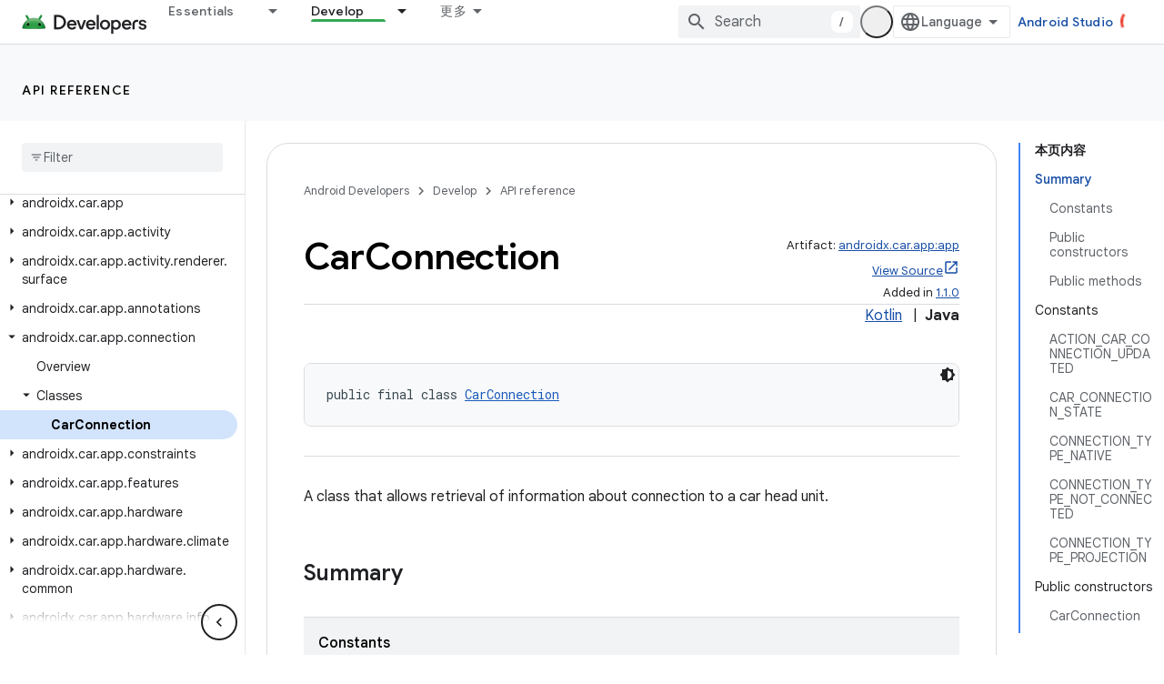

--- FILE ---
content_type: text/html; charset=UTF-8
request_url: https://feedback-pa.clients6.google.com/static/proxy.html?usegapi=1&jsh=m%3B%2F_%2Fscs%2Fabc-static%2F_%2Fjs%2Fk%3Dgapi.lb.en.2kN9-TZiXrM.O%2Fd%3D1%2Frs%3DAHpOoo_B4hu0FeWRuWHfxnZ3V0WubwN7Qw%2Fm%3D__features__
body_size: 78
content:
<!DOCTYPE html>
<html>
<head>
<title></title>
<meta http-equiv="X-UA-Compatible" content="IE=edge" />
<script type="text/javascript" nonce="E8H5vjYgclJijIYV720dvQ">
  window['startup'] = function() {
    googleapis.server.init();
  };
</script>
<script type="text/javascript"
  src="https://apis.google.com/js/googleapis.proxy.js?onload=startup" async
  defer nonce="E8H5vjYgclJijIYV720dvQ"></script>
</head>
<body>
</body>
</html>
